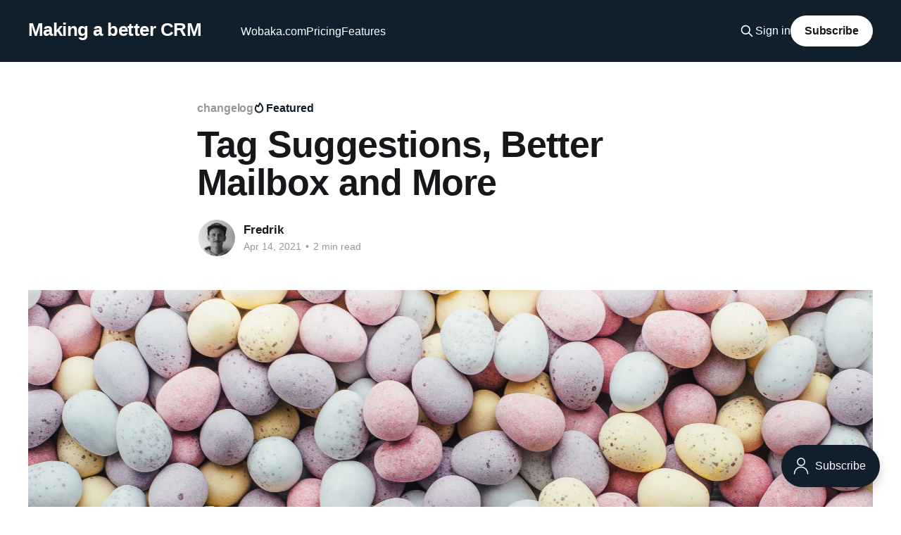

--- FILE ---
content_type: text/html; charset=utf-8
request_url: https://wobaka.com/blog/tag-suggestions-better-mailbox/
body_size: 6553
content:
<!DOCTYPE html>
<html lang="en">
<head>

    <title>Tag Suggestions, Better Mailbox and More</title>
    <meta charset="utf-8" />
    <meta http-equiv="X-UA-Compatible" content="IE=edge" />
    <meta name="HandheldFriendly" content="True" />
    <meta name="viewport" content="width=device-width, initial-scale=1.0" />
    
    <link rel="preload" as="style" href="/blog/assets/built/screen.css?v=f1c52415e1" />
    <link rel="preload" as="script" href="/blog/assets/built/casper.js?v=f1c52415e1" />

    <link rel="stylesheet" type="text/css" href="/blog/assets/built/screen.css?v=f1c52415e1" />

    <link rel="icon" href="https://wobaka.com/blog/content/images/size/w256h256/2023/05/120x120.png" type="image/png">
    <link rel="canonical" href="https://wobaka.com/blog/tag-suggestions-better-mailbox/">
    <meta name="referrer" content="no-referrer-when-downgrade">
    <link rel="amphtml" href="https://wobaka.com/blog/tag-suggestions-better-mailbox/amp/">
    
    <meta property="og:site_name" content="Making a better CRM">
    <meta property="og:type" content="article">
    <meta property="og:title" content="Tag Suggestions, Better Mailbox and More">
    <meta property="og:description" content="We&#x27;re very excited to share the latest additions to Wobaka with you. During the past few weeks we&#x27;ve made a bunch of small improvements such as better search and performance but we&#x27;ve also made a few bigger changes.


🎉 Tag suggestions

Tag suggestions makes managing and working with tags much easier.">
    <meta property="og:url" content="https://wobaka.com/blog/tag-suggestions-better-mailbox/">
    <meta property="og:image" content="https://wobaka.com/blog/content/images/2021/04/annie-spratt--KKLWDAgj2Q-unsplash-1.jpg">
    <meta property="article:published_time" content="2021-04-14T06:16:03.000Z">
    <meta property="article:modified_time" content="2021-04-14T06:16:03.000Z">
    <meta property="article:tag" content="changelog">
    
    <meta name="twitter:card" content="summary_large_image">
    <meta name="twitter:title" content="Tag Suggestions, Better Mailbox and More">
    <meta name="twitter:description" content="We&#x27;re very excited to share the latest additions to Wobaka with you. During the past few weeks we&#x27;ve made a bunch of small improvements such as better search and performance but we&#x27;ve also made a few bigger changes.


🎉 Tag suggestions

Tag suggestions makes managing and working with tags much easier.">
    <meta name="twitter:url" content="https://wobaka.com/blog/tag-suggestions-better-mailbox/">
    <meta name="twitter:image" content="https://wobaka.com/blog/content/images/2021/04/annie-spratt--KKLWDAgj2Q-unsplash-1.jpg">
    <meta name="twitter:label1" content="Written by">
    <meta name="twitter:data1" content="Fredrik">
    <meta name="twitter:label2" content="Filed under">
    <meta name="twitter:data2" content="changelog">
    <meta name="twitter:site" content="@wobaka">
    <meta property="og:image:width" content="1200">
    <meta property="og:image:height" content="771">
    
    <script type="application/ld+json">
{
    "@context": "https://schema.org",
    "@type": "Article",
    "publisher": {
        "@type": "Organization",
        "name": "Making a better CRM",
        "url": "https://wobaka.com/blog/",
        "logo": {
            "@type": "ImageObject",
            "url": "https://wobaka.com/blog/content/images/size/w256h256/2023/05/120x120.png",
            "width": 60,
            "height": 60
        }
    },
    "author": {
        "@type": "Person",
        "name": "Fredrik",
        "image": {
            "@type": "ImageObject",
            "url": "https://www.gravatar.com/avatar/9059d85cab7107cb262cd7e70e2db56a?s=250&r=x&d=mp",
            "width": 250,
            "height": 250
        },
        "url": "https://wobaka.com/blog/author/fredrik/",
        "sameAs": []
    },
    "headline": "Tag Suggestions, Better Mailbox and More",
    "url": "https://wobaka.com/blog/tag-suggestions-better-mailbox/",
    "datePublished": "2021-04-14T06:16:03.000Z",
    "dateModified": "2021-04-14T06:16:03.000Z",
    "image": {
        "@type": "ImageObject",
        "url": "https://wobaka.com/blog/content/images/2021/04/annie-spratt--KKLWDAgj2Q-unsplash-1.jpg",
        "width": 1200,
        "height": 771
    },
    "keywords": "changelog",
    "description": "We&#x27;re very excited to share the latest additions to Wobaka with you. During the past few weeks we&#x27;ve made a bunch of small improvements such as better search and performance but we&#x27;ve also made a few bigger changes.\n\n\n🎉 Tag suggestions\n\nTag suggestions makes managing and working with tags much easier. When adding tags on contacts you&#x27;ll now see a list of the most frequent tags below. If you start typing it will filter to show you only relevant tags. You can also click on suggestions to add them",
    "mainEntityOfPage": "https://wobaka.com/blog/tag-suggestions-better-mailbox/"
}
    </script>

    <meta name="generator" content="Ghost 5.93">
    <link rel="alternate" type="application/rss+xml" title="Making a better CRM" href="https://wobaka.com/blog/rss/">
    <script defer src="https://cdn.jsdelivr.net/ghost/portal@~2.43/umd/portal.min.js" data-i18n="false" data-ghost="https://wobaka.com/blog/" data-key="852fcce3f3ce0200da593ec46d" data-api="https://wobaka.com/blog/ghost/api/content/" crossorigin="anonymous"></script><style id="gh-members-styles">.gh-post-upgrade-cta-content,
.gh-post-upgrade-cta {
    display: flex;
    flex-direction: column;
    align-items: center;
    font-family: -apple-system, BlinkMacSystemFont, 'Segoe UI', Roboto, Oxygen, Ubuntu, Cantarell, 'Open Sans', 'Helvetica Neue', sans-serif;
    text-align: center;
    width: 100%;
    color: #ffffff;
    font-size: 16px;
}

.gh-post-upgrade-cta-content {
    border-radius: 8px;
    padding: 40px 4vw;
}

.gh-post-upgrade-cta h2 {
    color: #ffffff;
    font-size: 28px;
    letter-spacing: -0.2px;
    margin: 0;
    padding: 0;
}

.gh-post-upgrade-cta p {
    margin: 20px 0 0;
    padding: 0;
}

.gh-post-upgrade-cta small {
    font-size: 16px;
    letter-spacing: -0.2px;
}

.gh-post-upgrade-cta a {
    color: #ffffff;
    cursor: pointer;
    font-weight: 500;
    box-shadow: none;
    text-decoration: underline;
}

.gh-post-upgrade-cta a:hover {
    color: #ffffff;
    opacity: 0.8;
    box-shadow: none;
    text-decoration: underline;
}

.gh-post-upgrade-cta a.gh-btn {
    display: block;
    background: #ffffff;
    text-decoration: none;
    margin: 28px 0 0;
    padding: 8px 18px;
    border-radius: 4px;
    font-size: 16px;
    font-weight: 600;
}

.gh-post-upgrade-cta a.gh-btn:hover {
    opacity: 0.92;
}</style>
    <script defer src="https://cdn.jsdelivr.net/ghost/sodo-search@~1.1/umd/sodo-search.min.js" data-key="852fcce3f3ce0200da593ec46d" data-styles="https://cdn.jsdelivr.net/ghost/sodo-search@~1.1/umd/main.css" data-sodo-search="https://wobaka.com/blog/" crossorigin="anonymous"></script>
    
    <link href="https://wobaka.com/blog/webmentions/receive/" rel="webmention">
    <script defer src="/blog/public/cards.min.js?v=f1c52415e1"></script>
    <link rel="stylesheet" type="text/css" href="/blog/public/cards.min.css?v=f1c52415e1">
    <script defer src="/blog/public/member-attribution.min.js?v=f1c52415e1"></script><style>:root {--ghost-accent-color: #111f2c;}</style>
    <style>
    .site-title {
      font-weight: 600;
      font-size: 56px;
      margin-bottom: 20px;
    }
    .site-description {
      font-weight: 400;
      opacity: 1;
    }
    .kg-image {
        border-radius: 5px;
    }
</style>

</head>
<body class="post-template tag-changelog tag-hash-import-2024-09-05-05-48 is-head-left-logo has-cover">
<div class="viewport">

    <header id="gh-head" class="gh-head outer">
        <div class="gh-head-inner inner">
            <div class="gh-head-brand">
                <a class="gh-head-logo no-image" href="https://wobaka.com/blog">
                        Making a better CRM
                </a>
                <button class="gh-search gh-icon-btn" aria-label="Search this site" data-ghost-search><svg xmlns="http://www.w3.org/2000/svg" fill="none" viewBox="0 0 24 24" stroke="currentColor" stroke-width="2" width="20" height="20"><path stroke-linecap="round" stroke-linejoin="round" d="M21 21l-6-6m2-5a7 7 0 11-14 0 7 7 0 0114 0z"></path></svg></button>
                <button class="gh-burger" aria-label="Main Menu"></button>
            </div>

            <nav class="gh-head-menu">
                <ul class="nav">
    <li class="nav-wobaka-com"><a href="https://wobaka.com">Wobaka.com</a></li>
    <li class="nav-pricing"><a href="https://wobaka.com/pricing">Pricing</a></li>
    <li class="nav-features"><a href="https://wobaka.com">Features</a></li>
</ul>

            </nav>

            <div class="gh-head-actions">
                    <button class="gh-search gh-icon-btn" aria-label="Search this site" data-ghost-search><svg xmlns="http://www.w3.org/2000/svg" fill="none" viewBox="0 0 24 24" stroke="currentColor" stroke-width="2" width="20" height="20"><path stroke-linecap="round" stroke-linejoin="round" d="M21 21l-6-6m2-5a7 7 0 11-14 0 7 7 0 0114 0z"></path></svg></button>
                    <div class="gh-head-members">
                                <a class="gh-head-link" href="#/portal/signin" data-portal="signin">Sign in</a>
                                <a class="gh-head-button" href="#/portal/signup" data-portal="signup">Subscribe</a>
                    </div>
            </div>
        </div>
    </header>

    <div class="site-content">
        



<main id="site-main" class="site-main">
<article class="article post tag-changelog tag-hash-import-2024-09-05-05-48 featured ">

    <header class="article-header gh-canvas">

        <div class="article-tag post-card-tags">
                <span class="post-card-primary-tag">
                    <a href="/blog/tag/changelog/">changelog</a>
                </span>
                <span class="post-card-featured"><svg width="16" height="17" viewBox="0 0 16 17" fill="none" xmlns="http://www.w3.org/2000/svg">
    <path d="M4.49365 4.58752C3.53115 6.03752 2.74365 7.70002 2.74365 9.25002C2.74365 10.6424 3.29678 11.9778 4.28134 12.9623C5.26591 13.9469 6.60127 14.5 7.99365 14.5C9.38604 14.5 10.7214 13.9469 11.706 12.9623C12.6905 11.9778 13.2437 10.6424 13.2437 9.25002C13.2437 6.00002 10.9937 3.50002 9.16865 1.68127L6.99365 6.25002L4.49365 4.58752Z" stroke="currentColor" stroke-width="2" stroke-linecap="round" stroke-linejoin="round"></path>
</svg> Featured</span>
        </div>

        <h1 class="article-title">Tag Suggestions, Better Mailbox and More</h1>


        <div class="article-byline">
        <section class="article-byline-content">

            <ul class="author-list instapaper_ignore">
                <li class="author-list-item">
                    <a href="/blog/author/fredrik/" class="author-avatar" aria-label="Read more of Fredrik">
                        <img class="author-profile-image" src="https://www.gravatar.com/avatar/9059d85cab7107cb262cd7e70e2db56a?s&#x3D;250&amp;r&#x3D;x&amp;d&#x3D;mp" alt="Fredrik" />
                    </a>
                </li>
            </ul>

            <div class="article-byline-meta">
                <h4 class="author-name"><a href="/blog/author/fredrik/">Fredrik</a></h4>
                <div class="byline-meta-content">
                    <time class="byline-meta-date" datetime="2021-04-14">Apr 14, 2021</time>
                        <span class="byline-reading-time"><span class="bull">&bull;</span> 2 min read</span>
                </div>
            </div>

        </section>
        </div>

            <figure class="article-image">
                <img
                    srcset="/blog/content/images/size/w300/2021/04/annie-spratt--KKLWDAgj2Q-unsplash-1.jpg 300w,
                            /blog/content/images/size/w600/2021/04/annie-spratt--KKLWDAgj2Q-unsplash-1.jpg 600w,
                            /blog/content/images/size/w1000/2021/04/annie-spratt--KKLWDAgj2Q-unsplash-1.jpg 1000w,
                            /blog/content/images/size/w2000/2021/04/annie-spratt--KKLWDAgj2Q-unsplash-1.jpg 2000w"
                    sizes="(min-width: 1400px) 1400px, 92vw"
                    src="/blog/content/images/size/w2000/2021/04/annie-spratt--KKLWDAgj2Q-unsplash-1.jpg"
                    alt="Tag Suggestions, Better Mailbox and More"
                />
            </figure>

    </header>

    <section class="gh-content gh-canvas">
        <p>We're very excited to share the latest additions to Wobaka with you. During the past few weeks we've made a bunch of small improvements such as better search and performance but we've also made a few bigger changes.</p><h2 id="-tag-suggestions">🎉 Tag suggestions</h2><p>Tag suggestions makes managing and working with tags much easier. When adding tags on contacts you'll now see a list of the most frequent tags below. If you start typing it will filter to show you only relevant tags. You can also click on suggestions to add them to a contact.</p><figure class="kg-card kg-image-card kg-card-hascaption"><img src="https://wobaka.com/blog/content/images/2021/04/tag-suggest.png" class="kg-image" alt loading="lazy"><figcaption>Tag suggestions</figcaption></figure><h2 id="-improved-mailbox">📬 Improved mailbox</h2><p>You can now choose what status contacts that are created by the mailbox should have. This status is used when the contact is not already in Wobaka and does not affect existing contacts.</p><figure class="kg-card kg-image-card kg-card-hascaption"><img src="https://wobaka.com/blog/content/images/2021/04/Screenshot-2021-04-13-at-08.15.19.png" class="kg-image" alt loading="lazy"><figcaption>Mailbox status</figcaption></figure><h2 id="-better-importer">🎒 Better importer</h2><p>We know many of you have already tried a CRM system when you start using Wobaka. Therefore, we've worked on making the contact import function better by adding support for choosing what status new contacts should have. But that's not all. You can now also assign tags in the importer by adding a comma separated column of tags in your csv file.</p><figure class="kg-card kg-image-card kg-card-hascaption"><img src="https://wobaka.com/blog/content/images/2021/04/Screenshot-2021-04-13-at-08.13.51.png" class="kg-image" alt loading="lazy"><figcaption>Import status and tags</figcaption></figure><h2 id="-more-status-icons">🎮 More status icons</h2><p>We're always working to make Wobaka as enjoyable to use as possible. And what's more enoyable than a selection of crispy icons you can assign your contact statuses and pipeline stages? Even more icons! 🎉 </p><p>What do you think we should work on next? Let me know on <a href="/cdn-cgi/l/email-protection" class="__cf_email__" data-cfemail="d6b0a4b3b2a4bfbd96a1b9b4b7bdb7f8b5b9bb">[email&#160;protected]</a>.</p>
    </section>


</article>
</main>

    <section class="footer-cta outer">
        <div class="inner">
            <h2 class="footer-cta-title">Sign up for more like this.</h2>
            <a class="footer-cta-button" href="#/portal" data-portal>
                <div class="footer-cta-input">Enter your email</div>
                <span>Subscribe</span>
            </a>
        </div>
    </section>



            <aside class="read-more-wrap outer">
                <div class="read-more inner">
                        
<article class="post-card post">

    <a class="post-card-image-link" href="/blog/easy-setup-for-microsoft-office-365-outlook-and-more/">

        <img class="post-card-image"
            srcset="https://images.unsplash.com/photo-1654267289447-62a7eaac6a60?crop&#x3D;entropy&amp;cs&#x3D;tinysrgb&amp;fit&#x3D;max&amp;fm&#x3D;jpg&amp;ixid&#x3D;M3wxMTc3M3wwfDF8c2VhcmNofDgyfHxtaWNyb3NvZnR8ZW58MHx8fHwxNzU5MTUzOTA0fDA&amp;ixlib&#x3D;rb-4.1.0&amp;q&#x3D;80&amp;w&#x3D;300 300w,
                    https://images.unsplash.com/photo-1654267289447-62a7eaac6a60?crop&#x3D;entropy&amp;cs&#x3D;tinysrgb&amp;fit&#x3D;max&amp;fm&#x3D;jpg&amp;ixid&#x3D;M3wxMTc3M3wwfDF8c2VhcmNofDgyfHxtaWNyb3NvZnR8ZW58MHx8fHwxNzU5MTUzOTA0fDA&amp;ixlib&#x3D;rb-4.1.0&amp;q&#x3D;80&amp;w&#x3D;600 600w,
                    https://images.unsplash.com/photo-1654267289447-62a7eaac6a60?crop&#x3D;entropy&amp;cs&#x3D;tinysrgb&amp;fit&#x3D;max&amp;fm&#x3D;jpg&amp;ixid&#x3D;M3wxMTc3M3wwfDF8c2VhcmNofDgyfHxtaWNyb3NvZnR8ZW58MHx8fHwxNzU5MTUzOTA0fDA&amp;ixlib&#x3D;rb-4.1.0&amp;q&#x3D;80&amp;w&#x3D;1000 1000w,
                    https://images.unsplash.com/photo-1654267289447-62a7eaac6a60?crop&#x3D;entropy&amp;cs&#x3D;tinysrgb&amp;fit&#x3D;max&amp;fm&#x3D;jpg&amp;ixid&#x3D;M3wxMTc3M3wwfDF8c2VhcmNofDgyfHxtaWNyb3NvZnR8ZW58MHx8fHwxNzU5MTUzOTA0fDA&amp;ixlib&#x3D;rb-4.1.0&amp;q&#x3D;80&amp;w&#x3D;2000 2000w"
            sizes="(max-width: 1000px) 400px, 800px"
            src="https://images.unsplash.com/photo-1654267289447-62a7eaac6a60?crop&#x3D;entropy&amp;cs&#x3D;tinysrgb&amp;fit&#x3D;max&amp;fm&#x3D;jpg&amp;ixid&#x3D;M3wxMTc3M3wwfDF8c2VhcmNofDgyfHxtaWNyb3NvZnR8ZW58MHx8fHwxNzU5MTUzOTA0fDA&amp;ixlib&#x3D;rb-4.1.0&amp;q&#x3D;80&amp;w&#x3D;600"
            alt="Easy setup for Microsoft Office 365, Outlook and more"
            loading="lazy"
        />


    </a>

    <div class="post-card-content">

        <a class="post-card-content-link" href="/blog/easy-setup-for-microsoft-office-365-outlook-and-more/">
            <header class="post-card-header">
                <div class="post-card-tags">
                </div>
                <h2 class="post-card-title">
                    Easy setup for Microsoft Office 365, Outlook and more
                </h2>
            </header>
                <div class="post-card-excerpt">I&#39;m happy to announce that it&#39;s now super easy to setup a Microsoft email account with Wobaka. No more complex email settings. Set up your email in under a minute with just a few clicks. Head straight to Wobaka to get started, or keep reading for</div>
        </a>

        <footer class="post-card-meta">
            <time class="post-card-meta-date" datetime="2025-09-30">Sep 30, 2025</time>
                <span class="post-card-meta-length">1 min read</span>
        </footer>

    </div>

</article>
                        
<article class="post-card post">

    <a class="post-card-image-link" href="/blog/contact-overview-and-tracking-options/">

        <img class="post-card-image"
            srcset="https://images.unsplash.com/photo-1484248970913-02d5ad63477f?crop&#x3D;entropy&amp;cs&#x3D;tinysrgb&amp;fit&#x3D;max&amp;fm&#x3D;jpg&amp;ixid&#x3D;M3wxMTc3M3wwfDF8c2VhcmNofDJ8fGhlbGljb3B0ZXIlMjB2aWV3fGVufDB8fHx8MTc1NjQ1NDM5MXww&amp;ixlib&#x3D;rb-4.1.0&amp;q&#x3D;80&amp;w&#x3D;300 300w,
                    https://images.unsplash.com/photo-1484248970913-02d5ad63477f?crop&#x3D;entropy&amp;cs&#x3D;tinysrgb&amp;fit&#x3D;max&amp;fm&#x3D;jpg&amp;ixid&#x3D;M3wxMTc3M3wwfDF8c2VhcmNofDJ8fGhlbGljb3B0ZXIlMjB2aWV3fGVufDB8fHx8MTc1NjQ1NDM5MXww&amp;ixlib&#x3D;rb-4.1.0&amp;q&#x3D;80&amp;w&#x3D;600 600w,
                    https://images.unsplash.com/photo-1484248970913-02d5ad63477f?crop&#x3D;entropy&amp;cs&#x3D;tinysrgb&amp;fit&#x3D;max&amp;fm&#x3D;jpg&amp;ixid&#x3D;M3wxMTc3M3wwfDF8c2VhcmNofDJ8fGhlbGljb3B0ZXIlMjB2aWV3fGVufDB8fHx8MTc1NjQ1NDM5MXww&amp;ixlib&#x3D;rb-4.1.0&amp;q&#x3D;80&amp;w&#x3D;1000 1000w,
                    https://images.unsplash.com/photo-1484248970913-02d5ad63477f?crop&#x3D;entropy&amp;cs&#x3D;tinysrgb&amp;fit&#x3D;max&amp;fm&#x3D;jpg&amp;ixid&#x3D;M3wxMTc3M3wwfDF8c2VhcmNofDJ8fGhlbGljb3B0ZXIlMjB2aWV3fGVufDB8fHx8MTc1NjQ1NDM5MXww&amp;ixlib&#x3D;rb-4.1.0&amp;q&#x3D;80&amp;w&#x3D;2000 2000w"
            sizes="(max-width: 1000px) 400px, 800px"
            src="https://images.unsplash.com/photo-1484248970913-02d5ad63477f?crop&#x3D;entropy&amp;cs&#x3D;tinysrgb&amp;fit&#x3D;max&amp;fm&#x3D;jpg&amp;ixid&#x3D;M3wxMTc3M3wwfDF8c2VhcmNofDJ8fGhlbGljb3B0ZXIlMjB2aWV3fGVufDB8fHx8MTc1NjQ1NDM5MXww&amp;ixlib&#x3D;rb-4.1.0&amp;q&#x3D;80&amp;w&#x3D;600"
            alt="Contact overview and tracking options"
            loading="lazy"
        />


    </a>

    <div class="post-card-content">

        <a class="post-card-content-link" href="/blog/contact-overview-and-tracking-options/">
            <header class="post-card-header">
                <div class="post-card-tags">
                </div>
                <h2 class="post-card-title">
                    Contact overview and tracking options
                </h2>
            </header>
                <div class="post-card-excerpt">I hope summer&#39;s been treating you well! Whether that means taking a break or just enjoying longer days while working on your thing. Around here, we&#39;ve been busy polishing a couple updates that should make your CRM life a little easier.


🚁 Contact overview

Many of you</div>
        </a>

        <footer class="post-card-meta">
            <time class="post-card-meta-date" datetime="2025-08-29">Aug 29, 2025</time>
                <span class="post-card-meta-length">2 min read</span>
        </footer>

    </div>

</article>
                        
<article class="post-card post">

    <a class="post-card-image-link" href="/blog/find-anything-anywhere/">

        <img class="post-card-image"
            srcset="https://images.unsplash.com/uploads/14121010130570e22bcdf/e1730efe?crop&#x3D;entropy&amp;cs&#x3D;tinysrgb&amp;fit&#x3D;max&amp;fm&#x3D;jpg&amp;ixid&#x3D;M3wxMTc3M3wwfDF8c2VhcmNofDIxfHxzdW1tZXJ8ZW58MHx8fHwxNzUxMjcyOTA4fDA&amp;ixlib&#x3D;rb-4.1.0&amp;q&#x3D;80&amp;w&#x3D;300 300w,
                    https://images.unsplash.com/uploads/14121010130570e22bcdf/e1730efe?crop&#x3D;entropy&amp;cs&#x3D;tinysrgb&amp;fit&#x3D;max&amp;fm&#x3D;jpg&amp;ixid&#x3D;M3wxMTc3M3wwfDF8c2VhcmNofDIxfHxzdW1tZXJ8ZW58MHx8fHwxNzUxMjcyOTA4fDA&amp;ixlib&#x3D;rb-4.1.0&amp;q&#x3D;80&amp;w&#x3D;600 600w,
                    https://images.unsplash.com/uploads/14121010130570e22bcdf/e1730efe?crop&#x3D;entropy&amp;cs&#x3D;tinysrgb&amp;fit&#x3D;max&amp;fm&#x3D;jpg&amp;ixid&#x3D;M3wxMTc3M3wwfDF8c2VhcmNofDIxfHxzdW1tZXJ8ZW58MHx8fHwxNzUxMjcyOTA4fDA&amp;ixlib&#x3D;rb-4.1.0&amp;q&#x3D;80&amp;w&#x3D;1000 1000w,
                    https://images.unsplash.com/uploads/14121010130570e22bcdf/e1730efe?crop&#x3D;entropy&amp;cs&#x3D;tinysrgb&amp;fit&#x3D;max&amp;fm&#x3D;jpg&amp;ixid&#x3D;M3wxMTc3M3wwfDF8c2VhcmNofDIxfHxzdW1tZXJ8ZW58MHx8fHwxNzUxMjcyOTA4fDA&amp;ixlib&#x3D;rb-4.1.0&amp;q&#x3D;80&amp;w&#x3D;2000 2000w"
            sizes="(max-width: 1000px) 400px, 800px"
            src="https://images.unsplash.com/uploads/14121010130570e22bcdf/e1730efe?crop&#x3D;entropy&amp;cs&#x3D;tinysrgb&amp;fit&#x3D;max&amp;fm&#x3D;jpg&amp;ixid&#x3D;M3wxMTc3M3wwfDF8c2VhcmNofDIxfHxzdW1tZXJ8ZW58MHx8fHwxNzUxMjcyOTA4fDA&amp;ixlib&#x3D;rb-4.1.0&amp;q&#x3D;80&amp;w&#x3D;600"
            alt="Find anything, anywhere!"
            loading="lazy"
        />


    </a>

    <div class="post-card-content">

        <a class="post-card-content-link" href="/blog/find-anything-anywhere/">
            <header class="post-card-header">
                <div class="post-card-tags">
                </div>
                <h2 class="post-card-title">
                    Find anything, anywhere!
                </h2>
            </header>
                <div class="post-card-excerpt">Summer has finally arrived in Stockholm, and it&#39;s time for another changelog. We&#39;re super excited to announce Quick find. It&#39;s a super easy way to search for things and enter commands quickly. Keep reading for more details, or head straight to Wobaka and hit</div>
        </a>

        <footer class="post-card-meta">
            <time class="post-card-meta-date" datetime="2025-07-02">Jul 2, 2025</time>
                <span class="post-card-meta-length">1 min read</span>
        </footer>

    </div>

</article>
                </div>
            </aside>



    </div>

    <footer class="site-footer outer">
        <div class="inner">
            <section class="copyright"><a href="https://wobaka.com/blog">Making a better CRM</a> &copy; 2026</section>
            <nav class="site-footer-nav">
                <ul class="nav">
    <li class="nav-wobaka-com"><a href="https://wobaka.com">Wobaka.com</a></li>
    <li class="nav-features"><a href="https://wobaka.com">Features</a></li>
    <li class="nav-pricing"><a href="https://wobaka.com/pricing">Pricing</a></li>
</ul>

            </nav>
            <div class="gh-powered-by"><a href="https://ghost.org/" target="_blank" rel="noopener">Powered by Ghost</a></div>
        </div>
    </footer>

</div>

    <div class="pswp" tabindex="-1" role="dialog" aria-hidden="true">
    <div class="pswp__bg"></div>

    <div class="pswp__scroll-wrap">
        <div class="pswp__container">
            <div class="pswp__item"></div>
            <div class="pswp__item"></div>
            <div class="pswp__item"></div>
        </div>

        <div class="pswp__ui pswp__ui--hidden">
            <div class="pswp__top-bar">
                <div class="pswp__counter"></div>

                <button class="pswp__button pswp__button--close" title="Close (Esc)"></button>
                <button class="pswp__button pswp__button--share" title="Share"></button>
                <button class="pswp__button pswp__button--fs" title="Toggle fullscreen"></button>
                <button class="pswp__button pswp__button--zoom" title="Zoom in/out"></button>

                <div class="pswp__preloader">
                    <div class="pswp__preloader__icn">
                        <div class="pswp__preloader__cut">
                            <div class="pswp__preloader__donut"></div>
                        </div>
                    </div>
                </div>
            </div>

            <div class="pswp__share-modal pswp__share-modal--hidden pswp__single-tap">
                <div class="pswp__share-tooltip"></div>
            </div>

            <button class="pswp__button pswp__button--arrow--left" title="Previous (arrow left)"></button>
            <button class="pswp__button pswp__button--arrow--right" title="Next (arrow right)"></button>

            <div class="pswp__caption">
                <div class="pswp__caption__center"></div>
            </div>
        </div>
    </div>
</div>
<script data-cfasync="false" src="/cdn-cgi/scripts/5c5dd728/cloudflare-static/email-decode.min.js"></script><script
    src="https://code.jquery.com/jquery-3.5.1.min.js"
    integrity="sha256-9/aliU8dGd2tb6OSsuzixeV4y/faTqgFtohetphbbj0="
    crossorigin="anonymous">
</script>
<script src="/blog/assets/built/casper.js?v=f1c52415e1"></script>
<script>
$(document).ready(function () {
    // Mobile Menu Trigger
    $('.gh-burger').click(function () {
        $('body').toggleClass('gh-head-open');
    });
    // FitVids - Makes video embeds responsive
    $(".gh-content").fitVids();
});
</script>

<script async defer src="https://eapi.wobaka.com/latest.js"></script> 
<noscript><img src="https://eapi.wobaka.com/noscript.gif" alt="" referrerpolicy="no-referrer-when-downgrade" /></noscript>

<script defer src="https://static.cloudflareinsights.com/beacon.min.js/vcd15cbe7772f49c399c6a5babf22c1241717689176015" integrity="sha512-ZpsOmlRQV6y907TI0dKBHq9Md29nnaEIPlkf84rnaERnq6zvWvPUqr2ft8M1aS28oN72PdrCzSjY4U6VaAw1EQ==" data-cf-beacon='{"version":"2024.11.0","token":"a17feacad1c546b88161a3371b977dad","r":1,"server_timing":{"name":{"cfCacheStatus":true,"cfEdge":true,"cfExtPri":true,"cfL4":true,"cfOrigin":true,"cfSpeedBrain":true},"location_startswith":null}}' crossorigin="anonymous"></script>
</body>
</html>
